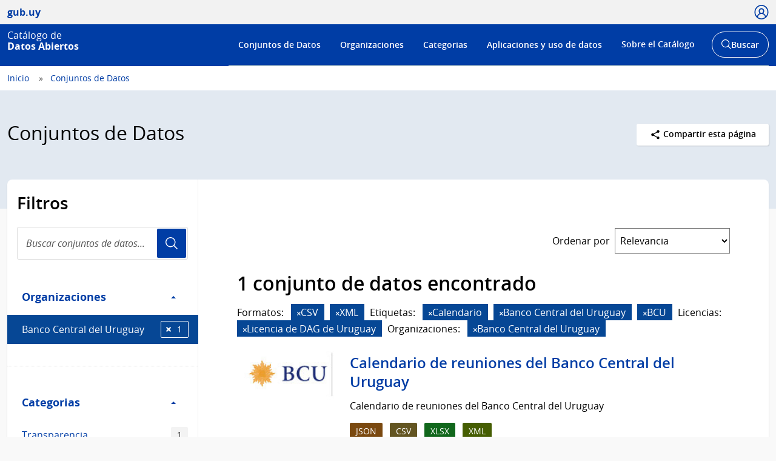

--- FILE ---
content_type: text/html; charset=utf-8
request_url: https://catalogodatos.gub.uy/dataset/?res_format=CSV&res_format=XML&tags=Calendario&tags=Banco+Central+del+Uruguay&license_id=odc-uy&organization=banco-central-del-uruguay&tags=BCU
body_size: 47234
content:
<!DOCTYPE html>
<!--[if IE 9]> <html lang="es" class="ie9"> <![endif]-->
<!--[if gt IE 8]><!--> <html lang="es"  > <!--<![endif]-->
  <head>
    <meta charset="utf-8" />
      <meta name="csrf_field_name" content="_csrf_token" />
      <meta name="_csrf_token" content="IjJhYjM2M2MxNTNkYWRjZTI0NDhlMzU5ZmI3OGU2ZGU3NTFmNTEwZGUi.aXfgzA.K-ARQYa8KDzarNsDKTVBW3Qmk9w" />

      <meta name="generator" content="ckan 2.10.6" />
      <meta name="viewport" content="width=device-width, initial-scale=1.0">
    <title>Conjuntos de Datos - Catálogo de Datos Abiertos</title>

    
    
    
    
    <link rel="shortcut icon" href="/base/images/ckan.ico" />
    
    <link href="//netdna.bootstrapcdn.com/font-awesome/3.2.1/css/font-awesome.css" rel="stylesheet">

    
        <!-- Google tag (gtag.js) -->
<script async src="https://www.googletagmanager.com/gtag/js?id=G-R4801RQF4Z"></script>
<script>
 window.dataLayer = window.dataLayer || [];
 function gtag(){dataLayer.push(arguments);}

 gtag('set', 'linker', );
 gtag('js', new Date());

  document.addEventListener('DOMContentLoaded', function () {
    let id_rec = document.getElementById('id_rec');
    let form_ext = document.getElementById('form_ext');
    if (id_rec && form_ext) {
     let dat_priv = document.getElementById('dat_priv');
     let org_name = document.getElementById('org_name');
     let dat_name = document.getElementById('dat_name');
     let rec_name = document.getElementById('rec_name');
     let id_org = document.getElementById('id_org');
     let id_dat = document.getElementById('id_dat');
     let res_state = document.getElementById('res_state')
     let res_modified = document.getElementById('res_modified');
     let res_created = document.getElementById('res_created')
     if (org_name && dat_name && rec_name) {
         gtag('config', 'G-R4801RQF4Z', {
             anonymize_ip: true,
             'dataset_privacy': dat_priv.textContent,
             'organization_name': org_name.textContent,
             'organization_id': id_org.textContent,
             'dataset_name': dat_name.textContent,
             'dataset_id': id_dat.textContent,
             'resource_name': rec_name.textContent,
             'resource_id': id_rec.textContent,
             'resource_state': res_state.textContent,
             'modified_res': res_modified.textContent.trim(),
             'created_res': res_created.textContent.trim(),
             'format_ext': form_ext.textContent,
             linker: {
                 domains: []
             }
         });
     }
    } else {
      let dat_priv = document.getElementById('dat_priv');
      let dat_state = document.getElementById('dat_state')
      let org_name = document.getElementById('org_name');
      let dat_name = document.getElementById('dat_name');
      let dat_author = document.getElementById('dat_author');
      let dat_modified = document.getElementById('dat_modified');
      let dat_created = document.getElementById('dat_created');
      let frec_update = document.getElementById('frec_update');
      if (org_name && dat_name) {
          let id_org = document.getElementById('id_org');
          let id_dat = document.getElementById('id_dat');
          gtag('config', 'G-R4801RQF4Z', {
              anonymize_ip: true,
              'dataset_privacy': dat_priv.textContent,
              'dataset_state': dat_state.textContent,
              'organization_name': org_name.textContent,
              'organization_id': id_org.textContent,
              'dataset_name': dat_name.textContent,
              'dataset_id': id_dat.textContent,
              'dataset_author': dat_author.textContent,
              'dataset_modified': dat_modified.textContent.trim(),
              'dataset_created': dat_created.textContent.trim(),
              'freq_update': frec_update.textContent,
              linker: {
                  domains: []
              }
          });
      } else {
          let name_group = document.getElementById('name_group');
          if (name_group) {
              gtag('config', 'G-R4801RQF4Z', {
                  anonymize_ip: true,
                  'name_category': name_group.innerText,
                  linker: {
                      domains: []
                  }
              });
          }
          gtag('config', 'G-R4801RQF4Z', {
             anonymize_ip: true,
             linker: {
                 domains: []
             }
         });
      }
    }
 });

  function descargas(resource_id) {
      console.log(resource_id)
          let resource_name = document.getElementById('name_rec_' + resource_id);
          let res_id = document.getElementById('res_id_' + resource_id);
          let format_ext = document.getElementById('form_ext_' + resource_id);
          if (resource_name && res_id && format_ext) {
              let org_name = document.getElementById('org_name');
              let dat_name = document.getElementById('dat_name');
              let id_org = document.getElementById('id_org');
              let id_dat = document.getElementById('id_dat');
              if (org_name && dat_name && id_org && id_dat) {
                  gtag('event', 'Download', {
                      anonymize_ip: true,
                      'organization_name': org_name.textContent,
                      'organization_id': id_org.textContent,
                      'dataset_name': dat_name.textContent,
                      'dataset_id': id_dat.textContent,
                      'resource_name': resource_name.textContent,
                      'resource_id': res_id.textContent,
                      'format_ext': format_ext.textContent,
                      linker: {
                          domains: []
                      },
                  });
              }
          }
};
</script>
    

    
        <link rel="alternate" type="text/n3" href="https://catalogodatos.gub.uy/catalog.n3"/>
        <link rel="alternate" type="text/turtle" href="https://catalogodatos.gub.uy/catalog.ttl"/>
        <link rel="alternate" type="application/rdf+xml" href="https://catalogodatos.gub.uy/catalog.xml"/>
        <link rel="alternate" type="application/ld+json" href="https://catalogodatos.gub.uy/catalog.jsonld"/>
    

  
    
    
      
      
      
    
    
    

    

  


    
    
      
      
    
    <script src="https://code.jquery.com/jquery-3.5.1.min.js"></script>
    <script src="//cdn.jsdelivr.net/alasql/latest/alasql.min.js"></script>
    <script src="//cdn.jsdelivr.net/npm/bootstrap@4.6.2/dist/js/bootstrap.bundle.min.js"></script>


    
    <link href="/webassets/base/1c87a999_main.css" rel="stylesheet"/>
<link href="/webassets/ckanext-geoview/f197a782_geo-resource-styles.css" rel="stylesheet"/>
<link href="/webassets/ckanext-harvest/c95a0af2_harvest_css.css" rel="stylesheet"/>
<link href="/webassets/ckanext-activity/6ac15be0_activity.css" rel="stylesheet"/>
    <link href="/css/agesic.css" rel="stylesheet">
    <link href="/css/custom-catalogo-2.css" rel="stylesheet">
    <link href="/css/portal-unificado.css" rel="stylesheet">
    <link href="/css/custom.css" rel="stylesheet">
    <link href="/css/custom-estadisticas-20230328.css" rel="stylesheet">
    <link href="/css/d3-geomap.min.css" rel="stylesheet">

  </head>

  
  <body data-site-root="https://catalogodatos.gub.uy/" data-locale-root="https://catalogodatos.gub.uy/" >

    <!--
  
    <div class="visually-hidden-focusable"><a href="#content">Skip to main content</a></div>
  
-->
    


<header class="Header Header--slim Header--catalogo Header--blue">
    <div class="Header-top">
        <div class="Container">
            <div class="Header-site">
                <a href="http://datos.gub.uy/" class="Parent">
                    <span class="Brand Brand--sm">
                        <span class="Brand-text">gub.uy</span>
                    </span>
                </a>
            </div>

                    <div class="Header-login">
                
                    
                        <div class="User user-access">
                          <a href="/user/login" class="js-user is-open" tabindex="0">
                            <span class="u-hideVisually">Usuario</span>
                            <span class="Icon Icon--user--blue"></span>
                          </a>
                        </div>
                        <!--<div class="User-dropdown js-userDropdown">
								<a class="js-user close-dropdown-user is-open">
									<img src="assets/icons/icon-close.svg" width="16" height="16" alt="Ícono cerrar">
								</a>
								<div class="Dropdown-links">
									<h5 class="Dropdown-links-title">Ingresar</h5>
									<a href="?user">Perfil gub.uy</a>
									<a href="?user" class="u-alternativeLink">Área de usuario del Catálogo</a>
								</div>
							</div>
                        </div>-->
                    
                
            </div>
        </div>
    </div>
    <div class="Header-body">
        <div class="Container">
            <div class="Header-logo">
                <!--Logo-->
                <a href="/">
                    <div class="Logo">
                        <div class="Logo-text">
                            <h1 class="Logo-title">
                                <span class="Logo-role">Catálogo de</span>
                                <span>Datos Abiertos</span>
                            </h1>
                        </div>
                    </div>
                </a>
            </div>
            <div class="Header-right">
                <div class="NavSearch-wrapper">
                    <!-- Menú -->
                    <nav class="Nav--flex js-navDropdown show" id="menu">
                    <h2 class="v-h" style="color: #FFFFFF">Menú de navegación</h2>
                        <ul>
                            <li>
                                <!-- Ejemplo de item de menú seleccionado -->
                                <!-- <a href="#" id="item-1" class="Nav-inside">Institucional</a> -->
                                <a href="/dataset/" id="item-1">Conjuntos de Datos</a></li>
                            <li><a href="/organization/" id="item-2">Organizaciones</a></li>
                            <li><a href="/group/" id="item-3">Categorias</a></li>
                            <li><a href="/showcase/" id="item-4">Aplicaciones y uso de datos</a>
                            </li>
                            <li>
                                <a href="#" id="item-5">Sobre el Catálogo</a>
                                <div class="subnav">
                                    <ul>
                                        <li><a href="/about">Acerca de</a></li>
                                        <li><a href="https://www.gub.uy/agencia-gobierno-electronico-sociedad-informacion-conocimiento/comunicacion/publicaciones?field_tipo_de_publicacion_target_id=36&field_tematica_gubuy=366&field_fecha_by_year=All&field_fecha_by_month=All&field_publico_gubuy=All"
                                               target="_blank">Centro de recursos</a></li>
                                        <li><a href="/agesic/portal/estadisticas">Panel de estadísticas</a></li>
                                        <li><a href="https://www.gub.uy/agencia-gobierno-electronico-sociedad-informacion-conocimiento/listado-por-filtro?tipo%5B0%5D=noticias&tematica%5B0%5D=366"
                                               target="_blank">Novedades</a></li>
                                        <li><a href="/agesic/portal/faq">Preguntas frecuentes</a></li>
                                        <li><a href="/agesic/portal/feedback">Ayúdanos a mejorar</a></li>
                                        <li><a href="https://www.gub.uy/terminos-condiciones-uso" target="_blank">Términos de uso</a></li>
                                        <li><a href="https://www.gub.uy/contacto" target="_blank">Contacto</a></li>
                                    </ul>
                                </div>
                            </li>
                        </ul>
                    </nav>
                    <!-- Botón abrir buscador -->
                    <div class="searchButtonWrap-md" id="searchButtonWrap-md">
                        <button class="Button Button--inverse Button--w-icon" aria-label="Abrir buscador y buscar">
                            <svg xmlns="http://www.w3.org/2000/svg" width="20.28" height="20.279"
                                 viewBox="0 0 20.28 20.279">
                                <path fill="#6D6E70"
                                      d="M8.361 16.722C3.75 16.722 0 12.971 0 8.361S3.75 0 8.361 0c4.611 0 8.363 3.75 8.363 8.361s-3.752 8.361-8.363 8.361zm0-15.222C4.578 1.5 1.5 4.578 1.5 8.361s3.078 6.861 6.861 6.861c3.784 0 6.863-3.078 6.863-6.861S12.145 1.5 8.361 1.5z"></path>
                                <path fill="#6D6E70" d="M14.2 13.139l6.08 6.08-1.06 1.06-6.08-6.08z"></path>
                            </svg>
                            <span class="u-hideVisually">Abrir buscador y</span> Buscar
                        </button>
                    </div>
                    <!-- Buscador -->
                    <div class="Header-search">
                        <div class="navButtonWrap-md">
                            <button class="Button Button--primary Button--w-icon" id="navButtonWrap-md"
                                    aria-label="Abrir menú">
                                <svg version="1.1" id="Capa_1" xmlns="http://www.w3.org/2000/svg"
                                     xmlns:xlink="http://www.w3.org/1999/xlink" x="0px" y="0px" viewBox="0 0 20 21"
                                     xml:space="preserve">
										<path d="M0,17.2v-1.7h20v1.7H0z M0,11.3V9.7h20v1.7H0z M0,5.5V3.8h20v1.7H0z"></path>
								</svg>
                                Menú
                            </button>
                        </div>

                        <!-- Cabezal del catálogo muestra el buscador desplegado al entrar -->
                        <div class="search-form" id="search-form">
                            <div class="Search">
                                <form action="/dataset/">
                                    <label for="search" class="u-hideVisually">Buscar en el Catálogo</label>
                                    <input id="search" class="Search-input" type="search" name="q" placeholder="Buscar en el Catálogo">
                                    <button class="Search-button" type="submit">Usuario</button>
                                </form>
                            </div>
                        </div>
                    </div>
                </div>
                <!-- Botónes para llamar al menú/buscador en móvil -->
                <!-- Disparador del menú en móvil -->
                <div class="navButtonWrap u-md-hide">
                    <button class="js-navTrigger Button--w-icon" aria-label="Desplegar menú">
                        <svg fill="#000000" class="menu" height="14" width="14" xmlns="http://www.w3.org/2000/svg"
                             x="0px" y="0px" viewBox="0 0 14 14">
                            <path d="M13.1,7.7H0.9C0.5,7.7,0.2,7.4,0.2,7s0.3-0.8,0.8-0.8h12.1c0.4,0,0.8,0.3,0.8,0.8S13.5,7.7,13.1,7.7z"></path>
                            <path d="M13.1,11.8H0.9c-0.4,0-0.8-0.3-0.8-0.8s0.3-0.8,0.8-0.8h12.1c0.4,0,0.8,0.3,0.8,0.8S13.5,11.8,13.1,11.8z"></path>
                            <path d="M13.1,3.7H0.9C0.5,3.7,0.2,3.4,0.2,3s0.3-0.8,0.8-0.8h12.1c0.4,0,0.8,0.3,0.8,0.8S13.5,3.7,13.1,3.7z"></path>
                        </svg>
                        <svg fill="#000000" class="close" xmlns="http://www.w3.org/2000/svg" x="0px" y="0px"
                             viewBox="0 0 14 14">
                            <path d="M1.9,12.7c-0.2,0-0.3-0.1-0.4-0.2c-0.2-0.2-0.2-0.6,0-0.9L11.6,1.5c0.2-0.2,0.6-0.2,0.9,0c0.2,0.2,0.2,0.6,0,0.9L2.4,12.5 C2.3,12.6,2.1,12.7,1.9,12.7z"></path>
                            <path d="M12,12.6c-0.2,0-0.3-0.1-0.4-0.2l-10-10c-0.2-0.2-0.2-0.6,0-0.9s0.6-0.2,0.9,0l10,10c0.2,0.2,0.2,0.6,0,0.9 C12.3,12.5,12.1,12.6,12,12.6z"></path>
                        </svg>
                        <span><span class="u-hideVisually">Desplegar </span>Menú</span>
                    </button>
                </div>

                <!-- Disparador del buscador en móvil -->
                <div class="searchButtonWrap u-md-hide">
                    <button class="js-searchTrigger Button--w-icon">
		            <span class="search">
			        <span class="u-hideVisually">Abrir buscador</span>
			        <svg fill="#000000" xmlns="http://www.w3.org/2000/svg" x="0px" y="0px" viewBox="0 0 14 14">
				        <path d="M5.9,10.9C3.2,10.9,1,8.7,1,5.9S3.2,1,5.9,1s4.9,2.2,4.9,4.9S8.7,10.9,5.9,10.9z M5.9,1.9c-2.2,0-4.1,1.8-4.1,4.1 S3.7,10,5.9,10C8.2,10,10,8.2,10,5.9S8.2,1.9,5.9,1.9z"></path>
				        <path d="M9.4,8.8l3.6,3.6L12.4,13L8.8,9.4L9.4,8.8z"></path>
			        </svg>
		            </span>
                        <span class="close">
			        <span class="u-hideVisually">Cerrar buscador</span>
			        <svg fill="#000000" xmlns="http://www.w3.org/2000/svg" x="0px" y="0px" viewBox="0 0 14 14">
				    <path d="M1.9,12.7c-0.2,0-0.3-0.1-0.4-0.2c-0.2-0.2-0.2-0.6,0-0.9L11.6,1.5c0.2-0.2,0.6-0.2,0.9,0c0.2,0.2,0.2,0.6,0,0.9L2.4,12.5 C2.3,12.6,2.1,12.7,1.9,12.7z"></path>
				    <path d="M12,12.6c-0.2,0-0.3-0.1-0.4-0.2l-10-10c-0.2-0.2-0.2-0.6,0-0.9s0.6-0.2,0.9,0l10,10c0.2,0.2,0.2,0.6,0,0.9 C12.3,12.5,12.1,12.6,12,12.6z"></path>
			        </svg>
		            </span>
                    </button>
                </div>
            </div>
        </div>
    </div>
</header>
  
    <div class="main">
  <div id="content" class="container-ignored">

    
      <div class="flash-messages">
        
          
        
      </div>
    

    
      
        <div class="Breadcrumb">
          
            <div class="Container">
              <ul>
                <li><a href="/"><span> Inicio </span></a></li>
                
  <li class="active"><a href="/dataset/">Conjuntos de Datos</a></li>

              </ul>
            </div>
          
        </div>
      
    

    
      <div class="Group Group--color1 UN-cabezal">
        <div class="Container">
          <div class="UN-cabezal-header">
            
  <h2 class="Group-title UN-cabezal-title">Conjuntos de Datos</h2>

            

            <div class="Page-actions Dropdown u-right" tabindex="0">
                <div class="Dropdown-trigger Button Button--white Button--small">
                    <span class="Icon Icon--share Icon--small"></span> Compartir esta página
                </div>

                <div class="Dropdown-menu">
                    <div class="List">
                        <a href="https://www.facebook.com/sharer.php?u=https://catalogodatos.gub.uy/dataset/?res_format=CSV&amp;res_format=XML&amp;tags=Calendario&amp;tags=Banco+Central+del+Uruguay&amp;license_id=odc-uy&amp;organization=banco-central-del-uruguay&amp;tags=BCU" class="List-item">Facebook</a>
                        <a href="https://twitter.com/share?url=https://catalogodatos.gub.uy/dataset/?res_format=CSV&amp;res_format=XML&amp;tags=Calendario&amp;tags=Banco+Central+del+Uruguay&amp;license_id=odc-uy&amp;organization=banco-central-del-uruguay&amp;tags=BCU" class="List-item">Twitter</a>
                        <a href="https://www.google.com/" class="List-item">Google +</a>
                    </div>
                </div>
            </div>

          </div>
        </div>
      </div>
    

    <div id="contenido" class="u-main UN-contenido">
      <div class="Container">
        <div class="Page Page--hasNav">
          <div class="Grid Grid--noGutter">
            
              
              

              
                <div class="Grid-item u-md-size1of4">
                  
    





<div class="filters">
  <h3 class="u-p2 u-pt3 u-mb0">Filtros</h3>
    <div class="Search u-m2 u-mt1">
        <form id="dataset-search-form-filter" class="search-form no-bottom-border"
      method="get" data-module="select-switch">
            <label for="search-filter" class="u-hideVisually">Buscar conjuntos de datos...</label>
            <input id="search-filter" class="Search-input" aria-label="Buscar conjuntos de datos..." type="search" name="q" value="" autocomplete="off" placeholder="Buscar conjuntos de datos..." required pattern="[a-zA-Z0-9Á-ü .+-_,]+">
            <button class="Search-button">Usuario</button>
        </form>
    </div>
  <a class="close no-text hide-filters"><i class="fa fa-times-circle"></i><span class="text">close</span></a>
</div>

    <div class="filters">
      <div>
      
        

    
    
	
	    
      
        <div class="Page-nav">
		<section class="module module-narrow module-shallow">
        <h3 class="v-h">Filtro Organizaciones</h3>
          
            
          <a class="Page-navTitle" role="button" data-toggle="collapse" href="#collapseOrganizaciones" aria-expanded="true" aria-controls="collapseOrganizaciones">
            Organizaciones
            <span class="u-right caret"></span>
          </a>
          
          
			
            
              <div class="collapse in bootstrap-collapse" role="region" id="collapseOrganizaciones" aria-label="Organizaciones">
                <ul class="Page-navFilters">
                  
                    
                    
                    
                    
                      <li class=" is-selected">
                        <a href="/dataset/?res_format=CSV&amp;res_format=XML&amp;tags=Calendario&amp;tags=Banco+Central+del+Uruguay&amp;tags=BCU&amp;license_id=odc-uy" title="">
                            Banco Central del Uruguay
                          <span class="Tags-item">1</span>
                        </a>
                      </li>
                  
                </ul>
              </div>

              <p class="module-footer">
                
                
                
              </p>
            
            
          
		</section>
        </div>
      
	
    

      
        

    
    
	
	    
      
        <div class="Page-nav">
		<section class="module module-narrow module-shallow">
        <h3 class="v-h">Filtro Categorias</h3>
          
            
          <a class="Page-navTitle" role="button" data-toggle="collapse" href="#collapseCategorias" aria-expanded="true" aria-controls="collapseCategorias">
            Categorias
            <span class="u-right caret"></span>
          </a>
          
          
			
            
              <div class="collapse in bootstrap-collapse" role="region" id="collapseCategorias" aria-label="Categorias">
                <ul class="Page-navFilters">
                  
                    
                    
                    
                    
                      <li class="">
                        <a href="/dataset/?res_format=CSV&amp;res_format=XML&amp;tags=Calendario&amp;tags=Banco+Central+del+Uruguay&amp;tags=BCU&amp;license_id=odc-uy&amp;organization=banco-central-del-uruguay&amp;groups=transparencia" title="">
                            Transparencia
                          <span class="Tags-item">1</span>
                        </a>
                      </li>
                  
                </ul>
              </div>

              <p class="module-footer">
                
                
                
              </p>
            
            
          
		</section>
        </div>
      
	
    

      
        

    
    
	
	    
      
        <div class="Page-nav">
		<section class="module module-narrow module-shallow">
        <h3 class="v-h">Filtro Etiquetas</h3>
          
            
          <a class="Page-navTitle" role="button" data-toggle="collapse" href="#collapseEtiquetas" aria-expanded="true" aria-controls="collapseEtiquetas">
            Etiquetas
            <span class="u-right caret"></span>
          </a>
          
          
			
            
              <div class="collapse in bootstrap-collapse" role="region" id="collapseEtiquetas" aria-label="Etiquetas">
                <ul class="Page-navFilters">
                  
                    
                    
                    
                    
                      <li class=" is-selected">
                        <a href="/dataset/?res_format=CSV&amp;res_format=XML&amp;tags=Calendario&amp;tags=BCU&amp;license_id=odc-uy&amp;organization=banco-central-del-uruguay" title="">
                            Banco Central del Uruguay
                          <span class="Tags-item">1</span>
                        </a>
                      </li>
                  
                    
                    
                    
                    
                      <li class=" is-selected">
                        <a href="/dataset/?res_format=CSV&amp;res_format=XML&amp;tags=Calendario&amp;tags=Banco+Central+del+Uruguay&amp;license_id=odc-uy&amp;organization=banco-central-del-uruguay" title="">
                            BCU
                          <span class="Tags-item">1</span>
                        </a>
                      </li>
                  
                    
                    
                    
                    
                      <li class=" is-selected">
                        <a href="/dataset/?res_format=CSV&amp;res_format=XML&amp;tags=Banco+Central+del+Uruguay&amp;tags=BCU&amp;license_id=odc-uy&amp;organization=banco-central-del-uruguay" title="">
                            Calendario
                          <span class="Tags-item">1</span>
                        </a>
                      </li>
                  
                    
                    
                    
                    
                      <li class="">
                        <a href="/dataset/?res_format=CSV&amp;res_format=XML&amp;tags=Calendario&amp;tags=Banco+Central+del+Uruguay&amp;tags=BCU&amp;license_id=odc-uy&amp;organization=banco-central-del-uruguay&amp;tags=Transparencia+activa" title="">
                            Transparencia activa
                          <span class="Tags-item">1</span>
                        </a>
                      </li>
                  
                </ul>
              </div>

              <p class="module-footer">
                
                
                
              </p>
            
            
          
		</section>
        </div>
      
	
    

      
        

    
    
	
	    
      
        <div class="Page-nav">
		<section class="module module-narrow module-shallow">
        <h3 class="v-h">Filtro Formatos</h3>
          
            
          <a class="Page-navTitle" role="button" data-toggle="collapse" href="#collapseFormatos" aria-expanded="true" aria-controls="collapseFormatos">
            Formatos
            <span class="u-right caret"></span>
          </a>
          
          
			
            
              <div class="collapse in bootstrap-collapse" role="region" id="collapseFormatos" aria-label="Formatos">
                <ul class="Page-navFilters">
                  
                    
                    
                    
                    
                      <li class=" is-selected">
                        <a href="/dataset/?res_format=XML&amp;tags=Calendario&amp;tags=Banco+Central+del+Uruguay&amp;tags=BCU&amp;license_id=odc-uy&amp;organization=banco-central-del-uruguay" title="">
                            CSV
                          <span class="Tags-item">1</span>
                        </a>
                      </li>
                  
                    
                    
                    
                    
                      <li class="">
                        <a href="/dataset/?res_format=CSV&amp;res_format=XML&amp;tags=Calendario&amp;tags=Banco+Central+del+Uruguay&amp;tags=BCU&amp;license_id=odc-uy&amp;organization=banco-central-del-uruguay&amp;res_format=JSON" title="">
                            JSON
                          <span class="Tags-item">1</span>
                        </a>
                      </li>
                  
                    
                    
                    
                    
                      <li class="">
                        <a href="/dataset/?res_format=CSV&amp;res_format=XML&amp;tags=Calendario&amp;tags=Banco+Central+del+Uruguay&amp;tags=BCU&amp;license_id=odc-uy&amp;organization=banco-central-del-uruguay&amp;res_format=XLSX" title="">
                            XLSX
                          <span class="Tags-item">1</span>
                        </a>
                      </li>
                  
                    
                    
                    
                    
                      <li class=" is-selected">
                        <a href="/dataset/?res_format=CSV&amp;tags=Calendario&amp;tags=Banco+Central+del+Uruguay&amp;tags=BCU&amp;license_id=odc-uy&amp;organization=banco-central-del-uruguay" title="">
                            XML
                          <span class="Tags-item">1</span>
                        </a>
                      </li>
                  
                </ul>
              </div>

              <p class="module-footer">
                
                
                
              </p>
            
            
          
		</section>
        </div>
      
	
    

      
        

    
    
	
	    
      
        <div class="Page-nav">
		<section class="module module-narrow module-shallow">
        <h3 class="v-h">Filtro Licencias</h3>
          
            
          <a class="Page-navTitle" role="button" data-toggle="collapse" href="#collapseLicencias" aria-expanded="true" aria-controls="collapseLicencias">
            Licencias
            <span class="u-right caret"></span>
          </a>
          
          
			
            
              <div class="collapse in bootstrap-collapse" role="region" id="collapseLicencias" aria-label="Licencias">
                <ul class="Page-navFilters">
                  
                    
                    
                    
                    
                      <li class=" is-selected">
                        <a href="/dataset/?res_format=CSV&amp;res_format=XML&amp;tags=Calendario&amp;tags=Banco+Central+del+Uruguay&amp;tags=BCU&amp;organization=banco-central-del-uruguay" title="">
                            Licencia de DAG de Uruguay
                          <span class="Tags-item">1</span>
                        </a>
                      </li>
                  
                </ul>
              </div>

              <p class="module-footer">
                
                
                
              </p>
            
            
          
		</section>
        </div>
      
	
    

      
      </div>
      <a class="close no-text hide-filters"><i class="fa fa-times-circle"></i><span class="text">close</span></a>
    </div>

                </div>
              

              
                <div class="Grid-item u-md-size3of4" role="main">
                  <div class="Page-body">
                    
  <section class="module">
    <div class="module-content">
      
        
      
      
        
        
        







<form id="dataset-search-form" class="search-form" method="get" data-module="select-switch">

  
      <div style="display: none">
        <div class="input-group search-input-group">
          <input aria-label="Buscar en el Catálogo" id="field-giant-search" type="text" class="form-control input-lg" name="q" value="" autocomplete="off" placeholder="Buscar en el Catálogo">
        </div>
      </div>
    

  
    <span>






<input type="hidden" name="res_format" value="CSV" />





<input type="hidden" name="res_format" value="XML" />





<input type="hidden" name="tags" value="Calendario" />





<input type="hidden" name="tags" value="Banco Central del Uruguay" />





<input type="hidden" name="tags" value="BCU" />





<input type="hidden" name="license_id" value="odc-uy" />





<input type="hidden" name="organization" value="banco-central-del-uruguay" />



</span>
  

  
    
      <div class="Page-info">
        <div class="Bar">
          <div class="Bar-cell u-textRight">
            <label for="field-order-by" class="u-mb0 u-mr1 sort_by_order_filter">Ordenar por</label>
          </div>
          <div class="Bar-cell Bar-cell-with">
            <select id="field-order-by" name="sort" class="Form-select">
              
                
                  <option value="score desc, metadata_modified desc" selected="selected">Relevancia</option>
                
              
                
                  <option value="title_string asc">Nombre Ascendente</option>
                
              
                
                  <option value="title_string desc">Nombre Descendente</option>
                
              
                
                  <option value="metadata_modified desc">Última modificación</option>
                
              
                
                  <option value="views_recent desc">Popular</option>
                
              
            </select>
          </div>
        </div>
      </div>
    
  

  
    <!-- input accesible (oculto visualmente, pero cumple con WCAG) -->
    <input type="submit" value="title" class="u-hideVisually">
    
      <h2>

  
  
  
  

1 conjunto de datos encontrado</h2>
    
  

  
    
      <div class="Tags u-mb3">
        
          
          <p class="u-mr1 u-mb0 u-inlineBlock">Formatos:</p>
          
            <span class="filtered pill">
              <a href="/dataset/?res_format=XML&amp;tags=Calendario&amp;tags=Banco+Central+del+Uruguay&amp;tags=BCU&amp;license_id=odc-uy&amp;organization=banco-central-del-uruguay" class="remove" title="Eliminar"><i class="fa fa-times"></i></a>CSV
            </span>
          
            <span class="filtered pill">
              <a href="/dataset/?res_format=CSV&amp;tags=Calendario&amp;tags=Banco+Central+del+Uruguay&amp;tags=BCU&amp;license_id=odc-uy&amp;organization=banco-central-del-uruguay" class="remove" title="Eliminar"><i class="fa fa-times"></i></a>XML
            </span>
          
        
          
          <p class="u-mr1 u-mb0 u-inlineBlock">Etiquetas:</p>
          
            <span class="filtered pill">
              <a href="/dataset/?res_format=CSV&amp;res_format=XML&amp;tags=Banco+Central+del+Uruguay&amp;tags=BCU&amp;license_id=odc-uy&amp;organization=banco-central-del-uruguay" class="remove" title="Eliminar"><i class="fa fa-times"></i></a>Calendario
            </span>
          
            <span class="filtered pill">
              <a href="/dataset/?res_format=CSV&amp;res_format=XML&amp;tags=Calendario&amp;tags=BCU&amp;license_id=odc-uy&amp;organization=banco-central-del-uruguay" class="remove" title="Eliminar"><i class="fa fa-times"></i></a>Banco Central del Uruguay
            </span>
          
            <span class="filtered pill">
              <a href="/dataset/?res_format=CSV&amp;res_format=XML&amp;tags=Calendario&amp;tags=Banco+Central+del+Uruguay&amp;license_id=odc-uy&amp;organization=banco-central-del-uruguay" class="remove" title="Eliminar"><i class="fa fa-times"></i></a>BCU
            </span>
          
        
          
          <p class="u-mr1 u-mb0 u-inlineBlock">Licencias:</p>
          
            <span class="filtered pill">
              <a href="/dataset/?res_format=CSV&amp;res_format=XML&amp;tags=Calendario&amp;tags=Banco+Central+del+Uruguay&amp;tags=BCU&amp;organization=banco-central-del-uruguay" class="remove" title="Eliminar"><i class="fa fa-times"></i></a>Licencia de DAG de Uruguay
            </span>
          
        
          
          <p class="u-mr1 u-mb0 u-inlineBlock">Organizaciones:</p>
          
            <span class="filtered pill">
              <a href="/dataset/?res_format=CSV&amp;res_format=XML&amp;tags=Calendario&amp;tags=Banco+Central+del+Uruguay&amp;tags=BCU&amp;license_id=odc-uy" class="remove" title="Eliminar"><i class="fa fa-times"></i></a>Banco Central del Uruguay
            </span>
          
        
      </div>
      <a class="show-filters btn btn-default">Filtrar Resultados</a>
    
  

</form>




      
      
        <div>
    <div class="list_order_popular">
        <ul class="List List--media">
            
                
                    




  <li class="dataset-item">
    
    <div class="Media-image">
        
        
            
                <img class="images-item" src="/uploads/group/2019-08-29-150224.894071BCU.jpg"
                     alt="Banco Central del Uruguay">
            
            <br/>
        
    </div>
    <div class="Media-body">
        <div class="dataset-content">
            
                <h3 class="dataset-heading">
                    
                        
                    
                    
                        <a href="/dataset/banco-central-del-uruguay-calendario_reuniones">Calendario de reuniones del Banco Central del Uruguay</a>
                    
                    
                        
                        
                    
                </h3>
            
            
                
          
            <div>Calendario de reuniones del Banco Central del Uruguay</div>
          
        
            
            
                <div class="Tags u-mb1">
                    
                        
                            <a href="/dataset/banco-central-del-uruguay-calendario_reuniones"
                               class="Tags-item Tags-item--json"
                               data-format="json">JSON</a>
                        
                            <a href="/dataset/banco-central-del-uruguay-calendario_reuniones"
                               class="Tags-item Tags-item--csv"
                               data-format="csv">CSV</a>
                        
                            <a href="/dataset/banco-central-del-uruguay-calendario_reuniones"
                               class="Tags-item Tags-item--xlsx"
                               data-format="xlsx">XLSX</a>
                        
                            <a href="/dataset/banco-central-del-uruguay-calendario_reuniones"
                               class="Tags-item Tags-item--xml"
                               data-format="xml">XML</a>
                        
                    
                </div>
            
            <p class="last_update">
                <strong>Última actualización:</strong> 
<span class="automatic-local-datetime" data-datetime="2025-12-23T16:27:07-0300">
    diciembre 23, 2025, 16:27 (-0300)
</span>
            </p>
            <p class="organization"><strong>Publicador:</strong> <a
                    href="/organization/banco-central-del-uruguay">
                Banco Central del Uruguay</a>
            <p class="group">
                <strong>Categorias:</strong> 

    
        
            <a href="/group/transparencia">Transparencia</a>
        
        
    

            </p>
            <p class="tags">
                <strong>Etiquetas:</strong> 

    
        
            <a href="/dataset/?tags=BCU">BCU</a>
        
        
            ,
        
    
        
            <a href="/dataset/?tags=Banco+Central+del+Uruguay">Banco Central del Uruguay</a>
        
        
            ,
        
    
        
            <a href="/dataset/?tags=Calendario">Calendario</a>
        
        
            ,
        
    
        
            <a href="/dataset/?tags=Transparencia+activa">Transparencia activa</a>
        
        
    
</p>
        </div>
    </div>

  </li>

                
            
        </ul>
    </div>
</div>
      
    </div>

    
      
    
  </section>

                  </div>
                </div>
              

            
          </div>
        </div>
      </div>
    </div>
  </div>
  </div>
  
    <footer>
    <figure>
        <div class="Feedback">
            <div class="Container">
                <div class="u-cfx">
                    <div class="Feedback-error">
                        <span>Si encontraste algún error en este sitio:</span>
                        <a href="/agesic/portal/feedback" class="u-ml0">ayúdanos a mejorarlo</a>
                    </div>
                </div>
            </div>
        </div>
    </figure>
    <div class="Footer Footer--minisitio Footer--catalogo">
        <h2 class="u-hideVisually" data-element-id="headingsMap-11" data-headingsmap-highlight="true">Pie de página</h2>
        <div class="Footer-body">
            <div class="Container">
                <div class="Grid">
                    <div class="Grid-item u-md-size1of3">
                        <div class="Footer-info u-md-pr3">
                            <h3 class="Footer-title">Catálogo de Datos Abiertos</h3>
                            <address>
                                <p><span>Dirección:</span> Liniers 1324 piso 4</p>
                                <p><span>Teléfono:</span> (+598) 2901 2929</p>
                                <p><span>Horario de atención:</span><br>Lunes a viernes de 9:30 a 17:30 hs.</p>
                                <p><span>Correo electrónico:</span> datosabiertos@agesic.gub.uy</p>
                                <p><a>Contacto</a></p>
                            </address>
                            <div class="Footer-social">
							<ul>
								<li><a href="https://web.facebook.com/agesic.uy"><span class="Icon Icon--facebook"></span><span class="u-hideVisually">Facebook</span></a></li>
								<li><a href="https://twitter.com/agesic"><span class="Icon Icon--twitter"></span><span class="u-hideVisually">Twitter</span></a></li>
								<li><a href="https://www.youtube.com/user/AGESIC"><span class="Icon Icon--youtube"></span><span class="u-hideVisually">YouTube</span></a></li>
							</ul>
						</div>
                        </div>
                    </div>
                    <div class="Grid-item u-md-size2of3">
                        <div class="Grid">
                            <div class="Grid-item u-md-size1of3">
                                <div class="Footer-list"></div>
                            </div>
                            <div class="Grid-item u-md-size1of3">
                                <div class="Footer-list u-md-pl3">
                                    <h3>Sobre el Catálogo</h3>
                                    <ul class="u-bullet">
                                        <li><a href="/about">Acerca de</a></li>
                                        <li><a href="https://www.gub.uy/agencia-gobierno-electronico-sociedad-informacion-conocimiento/comunicacion/publicaciones?field_tipo_de_publicacion_target_id=36&field_tematica_gubuy=366&field_fecha_by_year=All&field_fecha_by_month=All&field_publico_gubuy=All" target="_blank">Centro de recursos</a></li>
                                        <li><a href="/agesic/portal/feedback">Ayúdanos a mejorar</a></li>
                                        <li><a href="/terminos-catalogodatos.pdf">Términos de uso</a></li>
                                        
                                        <li><a href="https://www.gub.uy/contacto">Contacto</a></li>
                                    </ul>
                                </div>
                            </div>
                            <div class="Grid-item u-md-size1of3">
                                <div class="Footer-list">
                                    <h3>Acceso por perfiles</h3>
                                    <ul class="u-bullet">
                                        <li><li class="active"><a href="/dataset/">Conjuntos de Datos</a></li>
                                        <li><li><a href="/organization/">Organizaciones</a></li>
                                        <li><li><a href="/group/">Categorias</a></li>
                                        <li><li><a href="/showcase">Aplicaciones</a></li>
                                    </ul>
                                </div>
                            </div>
                        </div>

                        <div class="Footer-logos">
                            <div class="Footer-logo">
                                <a href="https://agesic.gub.uy">
                                    <img src="/images/logo-agesic-blanco.png" alt="Agesic">
                                </a>
                            </div>
                        </div>
                    </div>
                </div>
            </div>
    </div>
        <div class="Footer-bottom">
                <div class="Container">
                    <div class="Footer-logo u-inlineBlock">
				<a href="./">
					<span class="Brand Brand--white Brand--sm">
						<span class="Brand-text">gub.uy</span>
					</span>
				</a>
			    </div>
                <div class="Footer-links">
                    <ul>
                        <li>Sitio oficial de la República Oriental del Uruguay</li>
                        <li><a href="#">Mapa del Sitio</a></li>
                        <li>
                            <a href="/terminos-catalogodatos.pdf" target="_blank">Términos de uso</a>
                        </li>
                        <li><a href="https://www.gub.uy/politica-de-privacidad" target="_blank">Política de
                            privacidad</a>
                        </li>
                        <li><a href="/agesic/portal/accesibilidad">Declaración de accesibilidad</a></li>
                    </ul>
                </div>
            </div>
        </div>
    </div>
    
    
</footer>

  
  
  
  
  
  
    
  
  
    
    
    
        
        
        <div class="js-hide" data-module="google-analytics"
             data-module-googleanalytics_resource_prefix="/downloads/">
        </div>
    



  

      

    
    
    <link href="/webassets/vendor/f3b8236b_select2.css" rel="stylesheet"/>
<link href="/webassets/vendor/d05bf0e7_fontawesome.css" rel="stylesheet"/>
    <script src="/webassets/vendor/8c3c143a_jquery.js" type="text/javascript"></script>
<script src="/webassets/vendor/9cf42cfd_vendor.js" type="text/javascript"></script>
<script src="/webassets/vendor/6d1ad7e6_bootstrap.js" type="text/javascript"></script>
<script src="/webassets/base/6fddaa3f_main.js" type="text/javascript"></script>
<script src="/webassets/agesic/67bdeccb_custom.js" type="text/javascript"></script>
<script src="/webassets/agesic/05808ca5_portal_unificado.js" type="text/javascript"></script>
<script src="/webassets/base/0d750fad_ckan.js" type="text/javascript"></script>
<script src="/webassets/base/cd2c0272_tracking.js" type="text/javascript"></script>
<script src="/webassets/ckanext-googleanalytics/event_tracking.js?71ae8997" type="text/javascript"></script>
<script src="/webassets/activity/0fdb5ee0_activity.js" type="text/javascript"></script>
  </body>
</html>

--- FILE ---
content_type: image/svg+xml; charset=utf-8
request_url: https://catalogodatos.gub.uy/assets/icons/icon-twitter.svg
body_size: 697
content:
<svg height="32" version="1" width="32" xmlns="http://www.w3.org/2000/svg"><path d="M31.993 6.077a13.027 13.027 0 0 1-3.77 1.033 6.588 6.588 0 0 0 2.887-3.63 13.144 13.144 0 0 1-4.168 1.592A6.56 6.56 0 0 0 22.149 3a6.562 6.562 0 0 0-6.562 6.563c0 .514.057 1.016.169 1.496-5.455-.274-10.291-2.887-13.529-6.858a6.544 6.544 0 0 0-.888 3.3 6.564 6.564 0 0 0 2.919 5.464 6.544 6.544 0 0 1-2.972-.821l-.001.082a6.568 6.568 0 0 0 5.265 6.437 6.606 6.606 0 0 1-2.963.113 6.572 6.572 0 0 0 6.13 4.558 13.166 13.166 0 0 1-8.15 2.811c-.53 0-1.053-.031-1.566-.092A18.592 18.592 0 0 0 10.062 29c12.072 0 18.675-10.001 18.675-18.675 0-.284-.008-.568-.02-.85a13.315 13.315 0 0 0 3.276-3.398z" fill="#FFF"/></svg>